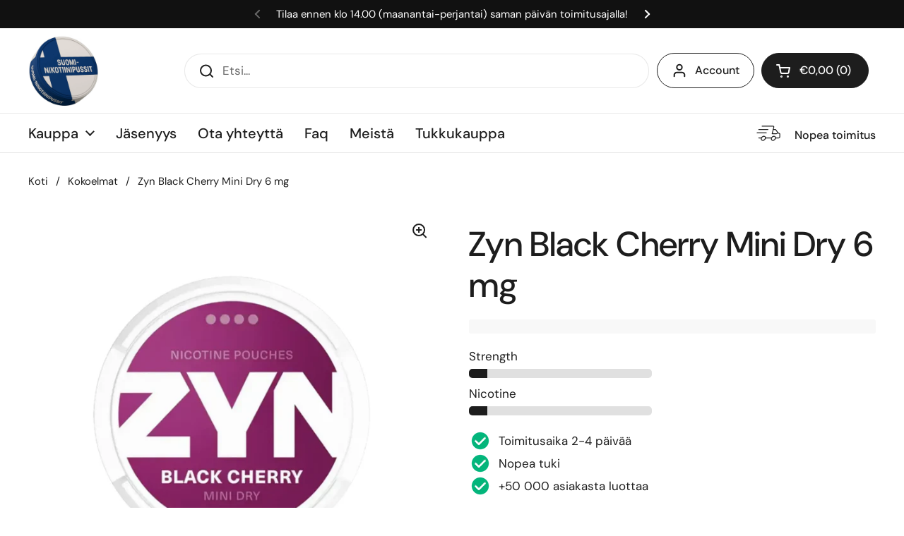

--- FILE ---
content_type: text/css
request_url: https://suomi-nikotiinipussit.fi/cdn/shop/t/112/assets/component-toggle.css?v=143961710498824078911762151299
body_size: 261
content:
toggle-tab{display:block;margin-bottom:0!important}toggle-tab:not(.toggle--table)+toggle-tab{border-top:1px solid var(--color-borders-main)}toggle-tab.opened .toggle__title{cursor:pointer;pointer-events:all}toggle-tab.opened .toggle__title .toggle__icon{transform:rotate(180deg)}toggle-tab.opened .toggle__title+.toggle__content{display:block}.toggle__title{width:100%;position:relative;padding:1.1875rem 0;cursor:pointer;font-weight:var(--font-weight-body-bold);transition:all .1s linear;display:flex;align-items:center;justify-content:space-between}.toggle__title .toggle__icon{flex-shrink:0}.toggle__title .toggle__icon svg *{transition:all .1s linear;fill:var(--color-text-main)}.toggle__title+.toggle__content{padding-bottom:1.1875rem;display:none}.toggle__content{overflow-x:auto}.toggle--faq{transition:all .1s linear}.no-touchevents .toggle--faq:hover{background-color:var(--color-fourth-background-main)}.toggle--faq.opened{background-color:var(--color-third-background-main)}.toggle--faq .toggle__content{padding-inline-start:calc(var(--gutter-regular) * .8 + .8125rem + var(--gutter-small));padding-inline-end:calc(13px + var(--gutter-small));padding-top:var(--gutter-regular);padding-bottom:var(--gutter-regular);border-top:solid 1px var(--color-borders-main)}.toggle--faq .toggle__content figure{max-width:100%}.toggle--faq .toggle__subtitle{display:flex;align-items:center;gap:.3125rem;margin-top:.1875rem}.toggle--faq .toggle__subtitle svg{width:1.25rem;height:1.25rem;overflow:visible}.toggle--faq .toggle__subtitle svg *{stroke:var(--color-text-main);stroke-width:.25rem}.toggle--faq .toggle__title{display:grid;grid-template-columns:.8125rem 1fr max-content;grid-template-areas:"toggle-icon heading button";font-weight:var(--font-weight-body);gap:var(--gutter-small);padding-inline-start:calc(var(--gutter-regular) * .8);padding-inline-end:calc(var(--gutter-regular) * .8)}.toggle--faq .toggle__title>.button{grid-area:button}@media screen and (max-width: 767px){.toggle--faq .toggle__title{grid-template-columns:.8125rem 1fr;grid-template-areas:"toggle-icon heading" "button ."}.toggle--faq .toggle__title>.button{width:max-content}}.toggle--faq .toggle__heading{grid-area:heading}.toggle--faq .toggle__heading span{display:inline-block;width:100%}.toggle--faq .toggle__icon-alternate{grid-area:toggle-icon;align-self:start}.toggle--faq .toggle__icon-alternate path{fill:var(--color-text-main)}.toggle--faq .toggle__icon--minus,.toggle--faq.opened .toggle__icon--plus{display:none}.toggle--faq.opened .toggle__icon--minus{display:block}.toggle--table{border:1px solid var(--color-borders-main)}.toggle--table .toggle__title{padding-inline-start:var(--gutter-regular);padding-inline-end:var(--gutter-regular);border-radius:var(--border-radius-cards);background:var(--color-third-background-main)}@media screen and (max-width: 767px){.toggle--table .toggle__title{padding:var(--gutter-regular)}}.toggle--table.opened .toggle__title{border-radius:var(--border-radius-cards) var(--border-radius-cards) 0 0}.toggle--table .toggle__icon-title{display:flex;gap:.9375rem;align-items:center}.toggle--table .toggle__icon-title svg path{stroke:var(--color-text-main)}.toggle--table .toggle__content{padding:var(--gutter-regular)}.toggle--table .table-line{display:flex;justify-content:space-between;padding:.3125rem 0}.toggle--table .table-line:not(:last-child){border-bottom:1px solid var(--color-borders-main)}.toggle--table .table-line--indent{padding-inline-start:.9375rem}.toggle--table .table-line--heading{font-weight:var(--font-weight-body-bold);border-bottom-width:3px!important}.toggle--table .table-line:empty,.toggle--table .table-line span:empty,.toggle--table .table-line strong:empty{display:none}html[dir=rtl] .toggle--table .table-line{text-align:left}html[dir=ltr] .toggle--table .table-line{text-align:right}.toggle--table .table-line>span:first-child{flex:1;text-align:left;padding-inline-end:1.25rem}.toggle--table .table:empty{display:none}.toggle--table .table:not(:last-child){margin-bottom:1.5rem}.faq-layout{display:grid;grid-template-columns:2fr 1fr;gap:var(--grid-gap)}@media screen and (max-width: 1023px){.faq-layout{grid-template-columns:100%}}.contact-cell{padding:calc(var(--gutter-regular) * 1.5)}.contact-cell input,.contact-cell textarea{width:100%}@media screen and (min-width: 1024px){.contact-cell{position:sticky;top:1.25rem}}
/*# sourceMappingURL=/cdn/shop/t/112/assets/component-toggle.css.map?v=143961710498824078911762151299 */


--- FILE ---
content_type: text/css
request_url: https://cdn.shopify.com/extensions/019ac357-9c99-7419-b30b-37f8db9e37f2/etranslate-243/assets/etranslate-google.css
body_size: -596
content:
.skiptranslate,#google_translate_element2{
    display: none !important;
}
.VIpgJd-ZVi9od-aZ2wEe-wOHMyf{
    display: none !important;
}
body{
    top:0 !important;
}

--- FILE ---
content_type: text/javascript
request_url: https://suomi-nikotiinipussit.fi/cdn/shop/t/112/assets/verifyid-age-script-bankid.js?v=59367114493279602271762151331
body_size: 6836
content:
const getPixelIdVerifyID=()=>"1a12c085a4794ca2b35a709078e978c6";function removeAllElements(selector){document.querySelectorAll(selector).forEach(el=>el.remove())}function handleDomChanges_verifyid_dk(mutationsList){for(const mutation of mutationsList)(mutation.type==="childList"||mutation.type==="attributes")&&(removeAllElements("#shopify-accelerated-checkout"),removeAllElements("#more-payment-options-link"),removeAllElements('[data-shopify="payment-button"]'),removeAllElements(".shopify-paypal-button"),removeAllElements(".shopify-payment-button__more-options"),removeAllElements(".more-payment-options-link"))}const observer_verifyid_dk=new MutationObserver(handleDomChanges_verifyid_dk);observer_verifyid_dk.observe(document.body,{childList:!0,attributes:!0,subtree:!0});const dataProductsIdVerfiyID={};function fetchAllProducts(page=1){fetch(`${window.location.origin}/products.json?limit=250&page=`+page).then(response=>response.json()).then(data=>{data.products.forEach(function(product){dataProductsIdVerfiyID[product.id]={tags:product.tags}}),data.products.length===250&&fetchAllProducts(page+1)}).catch(error=>console.error("Error fetching products:",error))}fetchAllProducts(),document.addEventListener("DOMContentLoaded",function(){console.log("Start");function verifyIdCheckCart(){return fetch(`${window.location.origin}/cart.json`).then(cartResponse=>cartResponse.json()).then(cartData=>{const items=cartData.items||[];let hasToCheck=!1,ageToCheck=0;if(items.forEach(item=>{const product=dataProductsIdVerfiyID[item.product_id];product&&(product.tags.includes("18+")?(hasToCheck=!0,ageToCheck=Math.max(ageToCheck,18)):product.tags.includes("16+")&&(hasToCheck=!0,ageToCheck=Math.max(ageToCheck,16)))}),localStorage.setItem("ageToCheckVerifyID",ageToCheck),hasToCheck){const token2=localStorage.getItem("x_token_age_verified"),deviceID2=localStorage.getItem("device_id_verify_id");return!token2||!deviceID2?(document.getElementById("verify-modal-overlay").style.display="block",document.getElementById("verify-modal-overlay-verifying").style.display="none",document.getElementById("verify-modal-overlay-nono").style.display="none",Promise.reject("Age verification required.")):(document.getElementById("verify-modal-overlay-verifying").style.display="block",document.getElementById("verify-modal-overlay-nono").style.display="none",document.getElementById("verify-modal-overlay").style.display="none",checkUserAgeToken(token2,deviceID2,ageToCheck),Promise.resolve())}else return document.getElementById("verify-modal-overlay-nono").style.display="none",document.getElementById("verify-modal-overlay").style.display="none",document.getElementById("verify-modal-overlay-verifying").style.display="none",window.location.href="/checkout",Promise.resolve()})}window.verifyIdCheckCart=verifyIdCheckCart;function isCheckoutButton(element){if(element.tagName==="A"&&element.getAttribute("href")==="/checkout")return!0;if(element.tagName==="BUTTON"&&element.getAttribute("name")==="checkout")return element.setAttribute("name","checkout_verifyid"),element.removeAttribute("type"),element.removeAttribute("id"),element.removeAttribute("form"),!0;if(element.tagName==="BUTTON"&&element.getAttribute("name")==="checkout_verifyid")return!0;const text=element.textContent.trim().toLowerCase();return["checkout","check out","g\xE5 til betaling","g\xE5 til kasse"].some(keyword=>text.includes(keyword))}window?.Shopify?.country=="SE"&&(document.body.addEventListener("click",event=>{const target=event.target.closest("a, button");if(target&&isCheckoutButton(target)){console.log("CheckoutButton: Yes"),document.getElementById("verify-modal-overlay-verifying").style.display="block",document.getElementById("verify-modal-overlay-nono").style.display="none",document.getElementById("verify-modal-overlay").style.display="none",event.preventDefault(),event.stopImmediatePropagation();try{verifyIdCheckCart().then(()=>{}).catch(error=>{console.error("Checkout verification failed:",error)})}catch(error){console.error("Checkout failed:",error)}}}),console.log("Country")),removeAllElements("#shopify-accelerated-checkout"),removeAllElements("#more-payment-options-link"),removeAllElements('[data-shopify="payment-button"]'),removeAllElements(".shopify-paypal-button"),removeAllElements(".shopify-payment-button__more-options"),removeAllElements(".more-payment-options-link");const urlParams=new URLSearchParams(window.location.search);if(urlParams.has("token_age_verified")){const tokenValue=urlParams.get("token_age_verified");localStorage.setItem("x_token_age_verified",tokenValue)}const pluginKey=getPixelIdVerifyID();if(!pluginKey)return;const text_data={verify_popup_title:"Verifiering Kr\xE4vs",verify_popup_description:"Enligt svensk lag m\xE5ste vi verifiera din \xE5lder f\xF6r att s\xE4lja \xE5ldersbegr\xE4nsade produkter.",verify_popup_process_1:"\xD6ppna BankID och bekr\xE4fta din \xE5lder.",verify_popup_process_2:"Tack, du kan nu slutf\xF6ra din best\xE4llning.",verify_popup_button:"Bekr\xE4fta din \xE5lder med",verify_popup_link:"I am a customer from outside of Sweden",verifying_popup_title:"Verifierar....",verifying_popup_description:"Vi f\xF6ljer alla regler f\xF6r att f\xF6rhindra f\xF6rs\xE4ljning av alkohol och tobak till minder\xE5riga.",rejected_popup_title:"Verifiering Nekad",rejected_popup_description:"Du \xE4r under \xE5ldersgr\xE4nsen f\xF6r vissa varor i din kundvagn. Ta bort dessa varor f\xF6r att forts\xE4tta med ditt k\xF6p.",rejected_popup_button_1:"Tillbaka till kundvagnen",rejected_popup_button_2:"Bekr\xE4fta din \xE5lder med",ship_outside_denmark:"yes",show_verify_popup_link:!0};window.location.host==="europesnus.se"&&(text_data.ship_outside_denmark="no");const ageVerificationData={text_data},verifyButtonHtml=`
        <button id="verify-yourself" style="display: none;position: fixed; right: 10px; top: 50%; transform: translateY(-50%); background-color: black; color: white; padding: 14px 20px; font-size: 16px; font-weight: 600; border-radius: 6px; border: none; cursor: pointer; z-index: 99999999999999999; writing-mode: vertical-rl; text-orientation: mixed;">
          Verify Yourself
        </button>`,modalHtml=`
    <div id="verify-modal-overlay" style="display: none; position: fixed; top: 0; left: 0; width: 100%; height: 100%; background-color: rgba(255, 255, 255, 0.9); z-index: 99999999999999999;">
    <div id="verify-modal" style="width:370px;position:absolute;top:50%;left:50%;transform:translate(-50%,-50%);border-radius:10px;text-align:center;padding: 0 2px !important;">
<div style="border-top-width:4px !important;max-width:370px;background-color:#fff;border-radius:.5rem;padding:0;overflow:hidden;border:1px solid #000;box-shadow:0 0 15px rgba(0,0,0,.1)">
<div style=border-color:#000>
<div style=padding:12px;display:flex;flex-direction:column>
<div style=display:flex;justify-content:center;align-items:center>
<svg width=120 height=26 viewBox="0 0 3274 700" fill=none xmlns=http://www.w3.org/2000/svg data-id=6 bis_size='{"x":136,"y":29,"w":128,"h":26,"abs_x":136,"abs_y":166}'>
<path d="M349.929 699.963C344.216 699.963 338.503 698.249 333.647 694.964C123.262 553.421 1.71561 341.894 0.00167629 114.512C-0.141151 101.229 8.85699 89.5172 21.7115 86.0894L342.502 0.964087C347.359 -0.321362 352.5 -0.321362 357.499 0.964087L678.29 86.0894C691.145 89.5172 700 101.229 700 114.512C698.429 341.751 576.74 553.421 366.355 694.964C361.356 698.249 355.643 699.963 349.929 699.963ZM305.5 372.5C128.251 246.954 297.029 366.5 305.5 372.5C482.749 246.954 348.644 736.389 357.499 543L305.5 372.5Z" fill=#183e4f data-id=7 bis_size='{"x":139,"y":29,"w":26,"h":25,"abs_x":139,"abs_y":166}'></path>
<path d="M341.896 313.104C377.271 313.104 405.948 284.427 405.948 249.052C405.948 213.677 377.271 185 341.896 185C306.521 185 277.844 213.677 277.844 249.052C277.844 284.427 306.521 313.104 341.896 313.104Z" fill=#183e4f stroke=white stroke-width=30 data-id=8 bis_size='{"x":149,"y":35,"w":4,"h":4,"abs_x":149,"abs_y":172}'></path>
<path d="M405.948 441.209H255.625C240.214 441.209 228.29 427.702 230.202 412.41L235.204 372.39C237.608 353.158 253.957 338.726 273.339 338.726H277.843" fill=#183e4f stroke=white stroke-width=30 stroke-linecap=round stroke-linejoin=round data-id=9 bis_size='{"x":147,"y":41,"w":6,"h":3,"abs_x":147,"abs_y":178}'></path>
<path d="M393.137 364.346L421.961 389.967L470 338.726" fill=black stroke=white stroke-width=30 stroke-linecap=round stroke-linejoin=round data-id=10 bis_size='{"x":153,"y":41,"w":2,"h":1,"abs_x":153,"abs_y":178}'></path>
<path d="M1097.6 550H1015.4L854 100H944L1055 420.4H1057.4L1169 100H1257.8L1097.6 550ZM1624.89 376C1624.89 382.8 1624.49 389.4 1623.69 395.8C1622.89 401.8 1621.69 408.2 1620.09 415H1342.29C1349.89 434.2 1362.09 450 1378.89 462.4C1395.69 474.4 1415.09 480.4 1437.09 480.4C1452.69 480.4 1467.09 477.4 1480.29 471.4C1493.49 465 1505.09 456.4 1515.09 445.6H1607.49C1601.49 463.2 1592.69 479.2 1581.10 493.6C1569.89 507.6 1556.89 519.6 1542.09 529.6C1527.29 539.2 1510.89 546.6 1492.89 551.8C1474.89 557.4 1456.29 560.2 1437.09 560.2C1412.69 560.2 1389.09 555.4 1366.29 545.8C1343.49 536.2 1323.29 523.2 1305.69 506.8C1288.49 490 1274.69 470.4 1264.29 448C1253.89 425.6 1248.69 401.6 1248.69 376C1248.69 349.6 1253.69 325.2 1263.69 302.8C1273.69 280.4 1287.29 261 1304.49 244.6C1321.69 228.2 1341.69 215.4 1364.49 206.2C1387.69 197 1412.29 192.4 1438.29 192.4C1463.89 192.4 1487.89 197.2 1510.29 206.8C1533.09 216.4 1552.89 229.4 1569.69 245.8C1586.89 262.2 1600.29 281.6 1609.89 304C1619.89 326.4 1624.89 350.4 1624.89 376ZM1533.69 341.2C1526.49 320 1514.29 303.2 1497.09 290.8C1479.89 278.4 1460.29 272.2 1438.29 272.2C1416.69 272.2 1397.29 278.4 1380.09 290.8C1362.89 303.2 1350.69 320 1343.49 341.2H1533.69ZM1684.91 202.6H1760.51V250.6H1761.71C1766.11 243 1771.31 235.8 1777.31 229C1783.31 221.8 1790.11 215.6 1797.71 210.4C1805.71 204.8 1814.51 200.4 1824.11 197.2C1833.71 194 1844.51 192.4 1856.51 192.4H1863.71V281.8C1860.51 281 1857.31 280.4 1854.11 280C1850.91 279.2 1847.51 278.8 1843.91 278.8C1833.51 278.8 1823.91 280.8 1815.11 284.8C1806.31 288.4 1798.31 293.4 1791.11 299.8C1784.31 306.2 1778.71 313.8 1774.31 322.6C1770.31 331.4 1767.91 340.8 1767.11 350.8V550H1684.91V202.6ZM2002.7 202.6V550H1918.7V202.6H2002.7ZM1913.3 134.8C1913.3 121.6 1917.9 110.4 1927.1 101.2C1936.3 92 1947.5 87.4 1960.7 87.4C1973.9 87.4 1985.1 92 1994.3 101.2C2003.5 110.4 2008.1 121.6 2008.1 134.8C2008.1 148 2003.5 159.2 1994.3 168.4C1985.1 177.6 1973.9 182.2 1960.7 182.2C1947.5 182.2 1936.3 177.6 1927.1 168.4C1917.9 159.2 1913.3 148 1913.3 134.8ZM2220.35 202.6V277H2168.75V550H2087.75V277H2056.55V202.6H2087.75V196.6C2087.75 183.4 2090.35 171 2095.55 159.4C2100.75 147.4 2107.95 137 2117.15 128.2C2126.35 119.4 2137.15 112.6 2149.55 107.8C2161.95 102.6 2175.35 100 2189.75 100H2220.35V175.6H2189.75C2184.15 175.6 2179.15 177.8 2174.75 182.2C2170.75 186.2 2168.75 191 2168.75 196.6V202.6H2220.35ZM2429.05 652.6H2341.45L2384.05 542.2L2252.05 202.6H2340.25L2427.25 428.8H2428.45L2515.45 202.6H2603.05L2429.05 652.6ZM2708.19 100H2793.39V550H2708.19V100ZM3021.82 100C3054.22 100 3084.42 105.6 3112.42 116.8C3140.82 128 3165.42 143.6 3186.22 163.6C3207.02 183.6 3223.22 207.4 3234.82 235C3246.82 262.6 3252.82 292.6 3252.82 325C3252.82 357.4 3246.82 387.4 3234.82 415C3223.22 442.6 3207.02 466.4 3186.22 486.4C3165.42 506.4 3140.82 522 3112.42 533.2C3084.42 544.4 3054.22 550 3021.82 550H2865.22V100H3021.82ZM3164.62 325C3164.62 305.4 3160.82 287 3153.22 269.8C3145.62 252.2 3135.42 237 3122.62 224.2C3109.82 211.4 3094.62 201.2 3077.02 193.6C3059.82 186 3041.42 182.2 3021.82 182.2H2950.42V468.4H3021.82C3041.42 468.4 3059.82 464.6 3077.02 457C3094.62 449.4 3109.82 439.2 3122.62 426.4C3135.42 413.6 3145.62 398.6 3153.22 381.4C3160.82 363.8 3164.62 345 3164.62 325Z" fill=black data-id=11 bis_size='{"x":170,"y":32,"w":89,"h":20,"abs_x":170,"abs_y":169}'></path>
</svg>
</div>
<h2 style='text-transform: none !important;font-size:30px;font-weight:600;text-align:center;color:#1f2937; margin:14px 0 !important;'>
${ageVerificationData?.text_data?.verify_popup_title}
</h2>
<p style='text-transform: none !important;font-size:16px;text-align:center;color:#4b5563;margin-top:0;line-height: 1.4;'>
${ageVerificationData?.text_data?.verify_popup_description}
</p>
<ol style='text-transform: none !important;font-size:16px; margin: 14px 0; list-style-type:decimal;padding-left:16px;background-color:#f9fafb;padding:1rem;border-radius:.375rem;display:flex;flex-direction:column;text-align:left;color:#4b5563;padding-left:25px!important;'>
<li>${ageVerificationData?.text_data?.verify_popup_process_1}</li>
<li>${ageVerificationData?.text_data?.verify_popup_process_2}</li>
</ol>
<button id="verify-mitid" style="width:100%;background-color:#183e4f;color:#fff;padding:.625rem;font-size:16px;font-weight:500;display:flex;justify-content:center;align-items:center;border-radius:.375rem;box-shadow:0 4px 6px rgba(0,0,0,.1);transition:background-color .2s ease,box-shadow .2s ease;border:0;margin:11px 0 22px 0;height: 42px;">
<span style="text-transform: none !important;letter-spacing: normal !important; ">${ageVerificationData?.text_data?.verify_popup_button}</span>
<svg xmlns="http://www.w3.org/2000/svg" width="25" height="60" viewBox="0 0 290 275" fill="none">
<path d="M91.4993 143.072L103.613 66.7178H90.6733C84.6163 66.7178 76.8157 63.3222 74.5214 57.0816C73.7872 54.9709 72.0435 47.7209 82.0467 40.6544C85.6258 38.1765 87.9202 35.4233 88.379 33.3126C88.8379 31.11 88.2873 29.1828 86.7271 27.7144C84.5246 25.6037 80.2113 24.4106 74.7049 24.4106C65.4359 24.4106 58.9201 29.7334 58.2777 33.5879C57.8188 36.4328 60.0213 38.7271 61.9486 40.1955C67.7302 44.5088 69.1068 50.7493 65.5277 56.6228C61.8568 62.6798 53.8726 66.626 45.3377 66.7178H32.1225C31.0212 74.1513 13.0338 188.133 11.6572 197.126H83.0562C83.6986 193.18 87.0024 171.614 91.4993 143.072Z" fill="white"/>
<path d="M7.80066 223.559H37.0761C49.5571 223.559 52.5856 229.891 51.6679 235.673C50.9337 240.353 47.7217 243.841 42.2153 246.135C49.19 248.797 51.9432 252.926 50.9337 259.442C49.6489 267.61 42.5824 273.667 33.3134 273.667H0L7.80066 223.559ZM27.1646 244.3C32.8545 244.3 35.5159 241.271 36.0666 237.692C36.6172 233.838 34.8735 231.176 29.1836 231.176H24.1362L22.1172 244.3H27.1646ZM24.0444 265.866C29.9178 265.866 33.3134 263.48 34.1394 258.616C34.7818 254.395 32.3957 251.917 26.7058 251.917H21.0159L18.8134 265.958H24.0444V265.866Z" fill="white"/>
<path d="M91.9489 274.031C84.3318 274.582 80.6609 273.756 78.8254 270.452C74.7874 272.93 70.2906 274.215 65.5184 274.215C56.8918 274.215 53.8633 269.718 54.6893 264.762C55.0564 262.376 56.4329 260.082 58.6355 258.155C63.4077 254.025 75.1545 253.474 79.7432 250.354C80.1102 246.867 78.7337 245.582 74.4203 245.582C70.107 245.582 65.1513 247.234 57.9013 252.19L59.645 240.81C65.8855 236.313 71.9425 234.202 78.9172 234.202C85.8919 234.202 95.7116 237.873 94.2432 247.601L92.4995 258.614C91.8571 262.468 92.0407 263.661 96.354 263.753L91.9489 274.031ZM78.7337 256.686C74.6957 259.256 67.1703 258.797 66.3444 264.12C65.9773 266.598 67.5374 268.433 70.0153 268.433C72.4931 268.433 75.3381 267.424 77.7242 265.772C77.5406 264.854 77.6324 263.936 77.9077 262.193L78.7337 256.686Z" fill="white"/>
<path d="M106.174 234.845H121.408L120.582 239.892C125.446 235.762 129.117 234.202 133.889 234.202C142.424 234.202 146.371 239.433 144.994 247.968L141.048 273.573H125.814L129.117 252.373C129.76 248.519 128.567 246.683 125.63 246.683C122.693 246.683 121.041 247.968 118.931 250.813L115.443 273.481H100.209L106.174 234.845Z" fill="white"/>
<path d="M156.932 223.559H172.166L168.311 248.154L182.903 234.847H201.716L182.995 251.366L198.046 273.575H178.865L167.302 255.588H167.118L164.365 273.483H149.131L156.932 223.559Z" fill="white"/>
<path d="M210.804 223.559H228.332L220.623 273.575H203.095L210.804 223.559Z" fill="white"/>
<path d="M236.859 223.559H261.913C281.277 223.559 286.875 237.6 285.04 249.255C283.296 260.635 274.302 273.575 257.325 273.575H229.059L236.859 223.559ZM253.103 261.644C261.638 261.644 266.318 257.423 267.695 248.521C268.704 241.913 266.685 235.397 257.233 235.397H252.552L248.514 261.644H253.103Z" fill="white"/>
<path d="M187.482 0H114.523L104.795 61.7629H117.184C123.975 61.7629 130.399 58.6426 133.153 54.1458C134.07 52.6774 134.437 51.3926 134.437 50.1995C134.437 47.6299 132.694 45.7027 130.95 44.4179C126.178 40.8387 125.168 37.0761 125.168 34.4147C125.168 31.7533 125.168 33.4052 125.26 32.9463C126.27 26.4305 135.08 19.364 146.735 19.364C158.39 19.364 159.032 21.0159 162.244 24.0444C165.089 26.7058 166.191 30.4685 165.365 34.4147C164.355 39.0951 159.675 42.9495 157.013 44.8767C149.947 49.8325 150.865 54.1458 151.324 55.4306C152.792 59.285 158.39 61.7629 162.703 61.7629H181.608C207.305 62.0382 221.071 73.8769 216.757 101.409C212.719 127.013 193.08 138.026 169.678 138.209L160.409 197.311H174.083C231.808 197.311 278.979 160.235 288.248 101.684C299.72 29.0001 253.558 0 187.482 0Z" fill="white"/>
</svg>
</button>
<div style=font-size:16px;text-align:center;color:#6b7280>
<a id="not-from-denmark" href="#" style="text-transform: none !important;color:#4b5563;text-decoration:underline dotted;text-underline-offset:0.125rem;transition:color .2s ease; ${ageVerificationData?.text_data?.ship_outside_denmark==="no"?"pointer-events:none;color:grey;display: none;":""}">
${ageVerificationData?.text_data?.verify_popup_link}</a>
</div>
</div>
</div>
</div>
</div></div>`,modalHtmlNoNo=`
    <div id="verify-modal-overlay-nono" style="display: none; position: fixed; top: 0; left: 0; width: 100%; height: 100%; background-color: rgba(255, 255, 255, 0.9); z-index: 99999999999999999;">
    <div id="verify-modal-nono" style="width:370px;position:absolute;top:50%;left:50%;transform:translate(-50%,-50%);border-radius:10px;text-align:center;padding: 0 2px !important;">
<div style="border-top-width:4px !important;max-width:370px;background-color:#fff;border-radius:.5rem;padding:0;overflow:hidden;border:1px solid #000;box-shadow:0 0 15px rgba(0,0,0,.1)">
<div style=border-color:#000>
<div style=padding:12px;display:flex;flex-direction:column>
<div style=display:flex;justify-content:center;align-items:center>
<svg width=120 height=26 viewBox="0 0 3274 700" fill=none xmlns=http://www.w3.org/2000/svg data-id=6 bis_size='{"x":136,"y":29,"w":128,"h":26,"abs_x":136,"abs_y":166}'>
<path d="M349.929 699.963C344.216 699.963 338.503 698.249 333.647 694.964C123.262 553.421 1.71561 341.894 0.00167629 114.512C-0.141151 101.229 8.85699 89.5172 21.7115 86.0894L342.502 0.964087C347.359 -0.321362 352.5 -0.321362 357.499 0.964087L678.29 86.0894C691.145 89.5172 700 101.229 700 114.512C698.429 341.751 576.74 553.421 366.355 694.964C361.356 698.249 355.643 699.963 349.929 699.963ZM305.5 372.5C128.251 246.954 297.029 366.5 305.5 372.5C482.749 246.954 348.644 736.389 357.499 543L305.5 372.5Z" fill=#183e4f data-id=7 bis_size='{"x":139,"y":29,"w":26,"h":25,"abs_x":139,"abs_y":166}'></path>
<path d="M341.896 313.104C377.271 313.104 405.948 284.427 405.948 249.052C405.948 213.677 377.271 185 341.896 185C306.521 185 277.844 213.677 277.844 249.052C277.844 284.427 306.521 313.104 341.896 313.104Z" fill=#183e4f stroke=white stroke-width=30 data-id=8 bis_size='{"x":149,"y":35,"w":4,"h":4,"abs_x":149,"abs_y":172}'></path>
<path d="M405.948 441.209H255.625C240.214 441.209 228.29 427.702 230.202 412.41L235.204 372.39C237.608 353.158 253.957 338.726 273.339 338.726H277.843" fill=#183e4f stroke=white stroke-width=30 stroke-linecap=round stroke-linejoin=round data-id=9 bis_size='{"x":147,"y":41,"w":6,"h":3,"abs_x":147,"abs_y":178}'></path>
<path d="M393.137 364.346L421.961 389.967L470 338.726" fill=black stroke=white stroke-width=30 stroke-linecap=round stroke-linejoin=round data-id=10 bis_size='{"x":153,"y":41,"w":2,"h":1,"abs_x":153,"abs_y":178}'></path>
<path d="M1097.6 550H1015.4L854 100H944L1055 420.4H1057.4L1169 100H1257.8L1097.6 550ZM1624.89 376C1624.89 382.8 1624.49 389.4 1623.69 395.8C1622.89 401.8 1621.69 408.2 1620.09 415H1342.29C1349.89 434.2 1362.09 450 1378.89 462.4C1395.69 474.4 1415.09 480.4 1437.09 480.4C1452.69 480.4 1467.09 477.4 1480.29 471.4C1493.49 465 1505.09 456.4 1515.09 445.6H1607.49C1601.49 463.2 1592.69 479.2 1581.10 493.6C1569.89 507.6 1556.89 519.6 1542.09 529.6C1527.29 539.2 1510.89 546.6 1492.89 551.8C1474.89 557.4 1456.29 560.2 1437.09 560.2C1412.69 560.2 1389.09 555.4 1366.29 545.8C1343.49 536.2 1323.29 523.2 1305.69 506.8C1288.49 490 1274.69 470.4 1264.29 448C1253.89 425.6 1248.69 401.6 1248.69 376C1248.69 349.6 1253.69 325.2 1263.69 302.8C1273.69 280.4 1287.29 261 1304.49 244.6C1321.69 228.2 1341.69 215.4 1364.49 206.2C1387.69 197 1412.29 192.4 1438.29 192.4C1463.89 192.4 1487.89 197.2 1510.29 206.8C1533.09 216.4 1552.89 229.4 1569.69 245.8C1586.89 262.2 1600.29 281.6 1609.89 304C1619.89 326.4 1624.89 350.4 1624.89 376ZM1533.69 341.2C1526.49 320 1514.29 303.2 1497.09 290.8C1479.89 278.4 1460.29 272.2 1438.29 272.2C1416.69 272.2 1397.29 278.4 1380.09 290.8C1362.89 303.2 1350.69 320 1343.49 341.2H1533.69ZM1684.91 202.6H1760.51V250.6H1761.71C1766.11 243 1771.31 235.8 1777.31 229C1783.31 221.8 1790.11 215.6 1797.71 210.4C1805.71 204.8 1814.51 200.4 1824.11 197.2C1833.71 194 1844.51 192.4 1856.51 192.4H1863.71V281.8C1860.51 281 1857.31 280.4 1854.11 280C1850.91 279.2 1847.51 278.8 1843.91 278.8C1833.51 278.8 1823.91 280.8 1815.11 284.8C1806.31 288.4 1798.31 293.4 1791.11 299.8C1784.31 306.2 1778.71 313.8 1774.31 322.6C1770.31 331.4 1767.91 340.8 1767.11 350.8V550H1684.91V202.6ZM2002.7 202.6V550H1918.7V202.6H2002.7ZM1913.3 134.8C1913.3 121.6 1917.9 110.4 1927.1 101.2C1936.3 92 1947.5 87.4 1960.7 87.4C1973.9 87.4 1985.1 92 1994.3 101.2C2003.5 110.4 2008.1 121.6 2008.1 134.8C2008.1 148 2003.5 159.2 1994.3 168.4C1985.1 177.6 1973.9 182.2 1960.7 182.2C1947.5 182.2 1936.3 177.6 1927.1 168.4C1917.9 159.2 1913.3 148 1913.3 134.8ZM2220.35 202.6V277H2168.75V550H2087.75V277H2056.55V202.6H2087.75V196.6C2087.75 183.4 2090.35 171 2095.55 159.4C2100.75 147.4 2107.95 137 2117.15 128.2C2126.35 119.4 2137.15 112.6 2149.55 107.8C2161.95 102.6 2175.35 100 2189.75 100H2220.35V175.6H2189.75C2184.15 175.6 2179.15 177.8 2174.75 182.2C2170.75 186.2 2168.75 191 2168.75 196.6V202.6H2220.35ZM2429.05 652.6H2341.45L2384.05 542.2L2252.05 202.6H2340.25L2427.25 428.8H2428.45L2515.45 202.6H2603.05L2429.05 652.6ZM2708.19 100H2793.39V550H2708.19V100ZM3021.82 100C3054.22 100 3084.42 105.6 3112.42 116.8C3140.82 128 3165.42 143.6 3186.22 163.6C3207.02 183.6 3223.22 207.4 3234.82 235C3246.82 262.6 3252.82 292.6 3252.82 325C3252.82 357.4 3246.82 387.4 3234.82 415C3223.22 442.6 3207.02 466.4 3186.22 486.4C3165.42 506.4 3140.82 522 3112.42 533.2C3084.42 544.4 3054.22 550 3021.82 550H2865.22V100H3021.82ZM3164.62 325C3164.62 305.4 3160.82 287 3153.22 269.8C3145.62 252.2 3135.42 237 3122.62 224.2C3109.82 211.4 3094.62 201.2 3077.02 193.6C3059.82 186 3041.42 182.2 3021.82 182.2H2950.42V468.4H3021.82C3041.42 468.4 3059.82 464.6 3077.02 457C3094.62 449.4 3109.82 439.2 3122.62 426.4C3135.42 413.6 3145.62 398.6 3153.22 381.4C3160.82 363.8 3164.62 345 3164.62 325Z" fill=black data-id=11 bis_size='{"x":170,"y":32,"w":89,"h":20,"abs_x":170,"abs_y":169}'></path>
</svg>
</div>
<h2 style='text-transform: none !important;font-size:30px;font-weight:600;text-align:center;color:#1f2937; margin:14px 0 !important;'>
Verificering Afvist
</h2>
<p style='text-transform: none !important;font-size:16px;text-align:center;color:#4b5563;margin-top:0;line-height: 1.4;'>
Du er under aldersgr\xE6nsen for nogle af varerne i kurven. Fjern venligst disse varer for at forts\xE6tte dit k\xF8b
</p>
<button id='back-to-cart' style="width:100%;background-color:#7700ff;color:#fff;padding:.625rem;font-size:16px;font-weight:500;display:flex;justify-content:center;align-items:center;border-radius:.375rem;box-shadow:0 4px 6px rgba(0,0,0,.1);transition:background-color .2s ease,box-shadow .2s ease;border:0;margin:15px 0 0 0;height: 42px;">
        <span style="letter-spacing: normal !important;text-transform: none !important;">Tilbage til kurven</span>
        </button>

<button id="verify-mitid-r" style="width:100%;background-color:#183e4f;color:#fff;padding:.625rem;font-size:16px;font-weight:500;display:flex;justify-content:center;align-items:center;border-radius:.375rem;box-shadow:0 4px 6px rgba(0,0,0,.1);transition:background-color .2s ease,box-shadow .2s ease;border:0;margin:11px 0 22px 0;height: 42px;">
<span style="text-transform: none !important;letter-spacing: normal !important; ">${ageVerificationData?.text_data?.verify_popup_button}</span>
<svg xmlns="http://www.w3.org/2000/svg" width="25" height="60" viewBox="0 0 290 275" fill="none">
<path d="M91.4993 143.072L103.613 66.7178H90.6733C84.6163 66.7178 76.8157 63.3222 74.5214 57.0816C73.7872 54.9709 72.0435 47.7209 82.0467 40.6544C85.6258 38.1765 87.9202 35.4233 88.379 33.3126C88.8379 31.11 88.2873 29.1828 86.7271 27.7144C84.5246 25.6037 80.2113 24.4106 74.7049 24.4106C65.4359 24.4106 58.9201 29.7334 58.2777 33.5879C57.8188 36.4328 60.0213 38.7271 61.9486 40.1955C67.7302 44.5088 69.1068 50.7493 65.5277 56.6228C61.8568 62.6798 53.8726 66.626 45.3377 66.7178H32.1225C31.0212 74.1513 13.0338 188.133 11.6572 197.126H83.0562C83.6986 193.18 87.0024 171.614 91.4993 143.072Z" fill="white"/>
<path d="M7.80066 223.559H37.0761C49.5571 223.559 52.5856 229.891 51.6679 235.673C50.9337 240.353 47.7217 243.841 42.2153 246.135C49.19 248.797 51.9432 252.926 50.9337 259.442C49.6489 267.61 42.5824 273.667 33.3134 273.667H0L7.80066 223.559ZM27.1646 244.3C32.8545 244.3 35.5159 241.271 36.0666 237.692C36.6172 233.838 34.8735 231.176 29.1836 231.176H24.1362L22.1172 244.3H27.1646ZM24.0444 265.866C29.9178 265.866 33.3134 263.48 34.1394 258.616C34.7818 254.395 32.3957 251.917 26.7058 251.917H21.0159L18.8134 265.958H24.0444V265.866Z" fill="white"/>
<path d="M91.9489 274.031C84.3318 274.582 80.6609 273.756 78.8254 270.452C74.7874 272.93 70.2906 274.215 65.5184 274.215C56.8918 274.215 53.8633 269.718 54.6893 264.762C55.0564 262.376 56.4329 260.082 58.6355 258.155C63.4077 254.025 75.1545 253.474 79.7432 250.354C80.1102 246.867 78.7337 245.582 74.4203 245.582C70.107 245.582 65.1513 247.234 57.9013 252.19L59.645 240.81C65.8855 236.313 71.9425 234.202 78.9172 234.202C85.8919 234.202 95.7116 237.873 94.2432 247.601L92.4995 258.614C91.8571 262.468 92.0407 263.661 96.354 263.753L91.9489 274.031ZM78.7337 256.686C74.6957 259.256 67.1703 258.797 66.3444 264.12C65.9773 266.598 67.5374 268.433 70.0153 268.433C72.4931 268.433 75.3381 267.424 77.7242 265.772C77.5406 264.854 77.6324 263.936 77.9077 262.193L78.7337 256.686Z" fill="white"/>
<path d="M106.174 234.845H121.408L120.582 239.892C125.446 235.762 129.117 234.202 133.889 234.202C142.424 234.202 146.371 239.433 144.994 247.968L141.048 273.573H125.814L129.117 252.373C129.76 248.519 128.567 246.683 125.63 246.683C122.693 246.683 121.041 247.968 118.931 250.813L115.443 273.481H100.209L106.174 234.845Z" fill="white"/>
<path d="M156.932 223.559H172.166L168.311 248.154L182.903 234.847H201.716L182.995 251.366L198.046 273.575H178.865L167.302 255.588H167.118L164.365 273.483H149.131L156.932 223.559Z" fill="white"/>
<path d="M210.804 223.559H228.332L220.623 273.575H203.095L210.804 223.559Z" fill="white"/>
<path d="M236.859 223.559H261.913C281.277 223.559 286.875 237.6 285.04 249.255C283.296 260.635 274.302 273.575 257.325 273.575H229.059L236.859 223.559ZM253.103 261.644C261.638 261.644 266.318 257.423 267.695 248.521C268.704 241.913 266.685 235.397 257.233 235.397H252.552L248.514 261.644H253.103Z" fill="white"/>
<path d="M187.482 0H114.523L104.795 61.7629H117.184C123.975 61.7629 130.399 58.6426 133.153 54.1458C134.07 52.6774 134.437 51.3926 134.437 50.1995C134.437 47.6299 132.694 45.7027 130.95 44.4179C126.178 40.8387 125.168 37.0761 125.168 34.4147C125.168 31.7533 125.168 33.4052 125.26 32.9463C126.27 26.4305 135.08 19.364 146.735 19.364C158.39 19.364 159.032 21.0159 162.244 24.0444C165.089 26.7058 166.191 30.4685 165.365 34.4147C164.355 39.0951 159.675 42.9495 157.013 44.8767C149.947 49.8325 150.865 54.1458 151.324 55.4306C152.792 59.285 158.39 61.7629 162.703 61.7629H181.608C207.305 62.0382 221.071 73.8769 216.757 101.409C212.719 127.013 193.08 138.026 169.678 138.209L160.409 197.311H174.083C231.808 197.311 278.979 160.235 288.248 101.684C299.72 29.0001 253.558 0 187.482 0Z" fill="white"/>
</svg>
</button>

</div>
</div>
</div>
</div></div>`,modalHtmlVerifying=`
    <div id="verify-modal-overlay-verifying" style="display: none; position: fixed; top: 0; left: 0; width: 100%; height: 100%; background-color: rgba(255, 255, 255, 0.9); z-index: 99999999999999999;">
    <div id="verify-modal-verifying" style="width:370px;position:absolute;top:50%;left:50%;transform:translate(-50%,-50%);border-radius:10px;text-align:center;padding: 0 2px !important;">
<div style="border-top-width:4px !important;max-width:370px;background-color:#fff;border-radius:.5rem;padding:0;overflow:hidden;border:1px solid #000;box-shadow:0 0 15px rgba(0,0,0,.1)">
<div style=border-color:#000>
<div style=padding:12px;display:flex;flex-direction:column>
<div style=display:flex;justify-content:center;align-items:center>
<svg width=120 height=26 viewBox="0 0 3274 700" fill=none xmlns=http://www.w3.org/2000/svg data-id=6 bis_size='{"x":136,"y":29,"w":128,"h":26,"abs_x":136,"abs_y":166}'>
<path d="M349.929 699.963C344.216 699.963 338.503 698.249 333.647 694.964C123.262 553.421 1.71561 341.894 0.00167629 114.512C-0.141151 101.229 8.85699 89.5172 21.7115 86.0894L342.502 0.964087C347.359 -0.321362 352.5 -0.321362 357.499 0.964087L678.29 86.0894C691.145 89.5172 700 101.229 700 114.512C698.429 341.751 576.74 553.421 366.355 694.964C361.356 698.249 355.643 699.963 349.929 699.963ZM305.5 372.5C128.251 246.954 297.029 366.5 305.5 372.5C482.749 246.954 348.644 736.389 357.499 543L305.5 372.5Z" fill=#183e4f data-id=7 bis_size='{"x":139,"y":29,"w":26,"h":25,"abs_x":139,"abs_y":166}'></path>
<path d="M341.896 313.104C377.271 313.104 405.948 284.427 405.948 249.052C405.948 213.677 377.271 185 341.896 185C306.521 185 277.844 213.677 277.844 249.052C277.844 284.427 306.521 313.104 341.896 313.104Z" fill=#183e4f stroke=white stroke-width=30 data-id=8 bis_size='{"x":149,"y":35,"w":4,"h":4,"abs_x":149,"abs_y":172}'></path>
<path d="M405.948 441.209H255.625C240.214 441.209 228.29 427.702 230.202 412.41L235.204 372.39C237.608 353.158 253.957 338.726 273.339 338.726H277.843" fill=#183e4f stroke=white stroke-width=30 stroke-linecap=round stroke-linejoin=round data-id=9 bis_size='{"x":147,"y":41,"w":6,"h":3,"abs_x":147,"abs_y":178}'></path>
<path d="M393.137 364.346L421.961 389.967L470 338.726" fill=black stroke=white stroke-width=30 stroke-linecap=round stroke-linejoin=round data-id=10 bis_size='{"x":153,"y":41,"w":2,"h":1,"abs_x":153,"abs_y":178}'></path>
<path d="M1097.6 550H1015.4L854 100H944L1055 420.4H1057.4L1169 100H1257.8L1097.6 550ZM1624.89 376C1624.89 382.8 1624.49 389.4 1623.69 395.8C1622.89 401.8 1621.69 408.2 1620.09 415H1342.29C1349.89 434.2 1362.09 450 1378.89 462.4C1395.69 474.4 1415.09 480.4 1437.09 480.4C1452.69 480.4 1467.09 477.4 1480.29 471.4C1493.49 465 1505.09 456.4 1515.09 445.6H1607.49C1601.49 463.2 1592.69 479.2 1581.10 493.6C1569.89 507.6 1556.89 519.6 1542.09 529.6C1527.29 539.2 1510.89 546.6 1492.89 551.8C1474.89 557.4 1456.29 560.2 1437.09 560.2C1412.69 560.2 1389.09 555.4 1366.29 545.8C1343.49 536.2 1323.29 523.2 1305.69 506.8C1288.49 490 1274.69 470.4 1264.29 448C1253.89 425.6 1248.69 401.6 1248.69 376C1248.69 349.6 1253.69 325.2 1263.69 302.8C1273.69 280.4 1287.29 261 1304.49 244.6C1321.69 228.2 1341.69 215.4 1364.49 206.2C1387.69 197 1412.29 192.4 1438.29 192.4C1463.89 192.4 1487.89 197.2 1510.29 206.8C1533.09 216.4 1552.89 229.4 1569.69 245.8C1586.89 262.2 1600.29 281.6 1609.89 304C1619.89 326.4 1624.89 350.4 1624.89 376ZM1533.69 341.2C1526.49 320 1514.29 303.2 1497.09 290.8C1479.89 278.4 1460.29 272.2 1438.29 272.2C1416.69 272.2 1397.29 278.4 1380.09 290.8C1362.89 303.2 1350.69 320 1343.49 341.2H1533.69ZM1684.91 202.6H1760.51V250.6H1761.71C1766.11 243 1771.31 235.8 1777.31 229C1783.31 221.8 1790.11 215.6 1797.71 210.4C1805.71 204.8 1814.51 200.4 1824.11 197.2C1833.71 194 1844.51 192.4 1856.51 192.4H1863.71V281.8C1860.51 281 1857.31 280.4 1854.11 280C1850.91 279.2 1847.51 278.8 1843.91 278.8C1833.51 278.8 1823.91 280.8 1815.11 284.8C1806.31 288.4 1798.31 293.4 1791.11 299.8C1784.31 306.2 1778.71 313.8 1774.31 322.6C1770.31 331.4 1767.91 340.8 1767.11 350.8V550H1684.91V202.6ZM2002.7 202.6V550H1918.7V202.6H2002.7ZM1913.3 134.8C1913.3 121.6 1917.9 110.4 1927.1 101.2C1936.3 92 1947.5 87.4 1960.7 87.4C1973.9 87.4 1985.1 92 1994.3 101.2C2003.5 110.4 2008.1 121.6 2008.1 134.8C2008.1 148 2003.5 159.2 1994.3 168.4C1985.1 177.6 1973.9 182.2 1960.7 182.2C1947.5 182.2 1936.3 177.6 1927.1 168.4C1917.9 159.2 1913.3 148 1913.3 134.8ZM2220.35 202.6V277H2168.75V550H2087.75V277H2056.55V202.6H2087.75V196.6C2087.75 183.4 2090.35 171 2095.55 159.4C2100.75 147.4 2107.95 137 2117.15 128.2C2126.35 119.4 2137.15 112.6 2149.55 107.8C2161.95 102.6 2175.35 100 2189.75 100H2220.35V175.6H2189.75C2184.15 175.6 2179.15 177.8 2174.75 182.2C2170.75 186.2 2168.75 191 2168.75 196.6V202.6H2220.35ZM2429.05 652.6H2341.45L2384.05 542.2L2252.05 202.6H2340.25L2427.25 428.8H2428.45L2515.45 202.6H2603.05L2429.05 652.6ZM2708.19 100H2793.39V550H2708.19V100ZM3021.82 100C3054.22 100 3084.42 105.6 3112.42 116.8C3140.82 128 3165.42 143.6 3186.22 163.6C3207.02 183.6 3223.22 207.4 3234.82 235C3246.82 262.6 3252.82 292.6 3252.82 325C3252.82 357.4 3246.82 387.4 3234.82 415C3223.22 442.6 3207.02 466.4 3186.22 486.4C3165.42 506.4 3140.82 522 3112.42 533.2C3084.42 544.4 3054.22 550 3021.82 550H2865.22V100H3021.82ZM3164.62 325C3164.62 305.4 3160.82 287 3153.22 269.8C3145.62 252.2 3135.42 237 3122.62 224.2C3109.82 211.4 3094.62 201.2 3077.02 193.6C3059.82 186 3041.42 182.2 3021.82 182.2H2950.42V468.4H3021.82C3041.42 468.4 3059.82 464.6 3077.02 457C3094.62 449.4 3109.82 439.2 3122.62 426.4C3135.42 413.6 3145.62 398.6 3153.22 381.4C3160.82 363.8 3164.62 345 3164.62 325Z" fill=black data-id=11 bis_size='{"x":170,"y":32,"w":89,"h":20,"abs_x":170,"abs_y":169}'></path>
</svg>
</div>
<h2 style='text-transform: none !important;font-size:30px;font-weight:900;text-align:center;color:#1f2937; margin:20px 0 !important;'>
Verificering....
</h2>
</div>
</div>
</div>
</div></div>`;document.body.insertAdjacentHTML("beforeend",modalHtml),document.body.insertAdjacentHTML("beforeend",modalHtmlVerifying),document.body.insertAdjacentHTML("beforeend",modalHtmlNoNo),document.body.insertAdjacentHTML("beforeend",verifyButtonHtml);const tokenKey="x_token_age_verified",deviceIdKey="device_id_verify_id";let deviceID=localStorage.getItem(deviceIdKey);deviceID||(deviceID=generateUUID(),localStorage.setItem(deviceIdKey,deviceID));let token=localStorage.getItem(tokenKey);token&&deviceID?checkUserAge(token,deviceID):document.getElementById("verify-yourself").style.display="none",document.getElementById("verify-yourself").addEventListener("click",function(){document.getElementById("verify-modal-overlay").style.display="block"}),document.getElementById("not-from-denmark").addEventListener("click",function(e){window.location.href="/checkout",e.preventDefault(),closeModal()}),document.getElementById("back-to-cart").addEventListener("click",function(e){window.location.href="/cart",e.preventDefault(),closeModal()}),document.getElementById("verify-mitid").addEventListener("click",function(){verifyAge(localStorage.getItem("ageToCheckVerifyID")||18),this.innerHTML="<span>Verificering....</span>",this.disabled=!0,document.getElementById("verify-mitid").disabled=!0}),document.getElementById("verify-mitid-r").addEventListener("click",function(){verifyAge(localStorage.getItem("ageToCheckVerifyID")||18),this.innerHTML="<span>Verificering....</span>",this.disabled=!0,document.getElementById("verify-mitid-r").disabled=!0});function closeModal(){document.getElementById("verify-modal-overlay-nono").style.display="none",document.getElementById("verify-modal-overlay").style.display="none",document.getElementById("verify-modal-overlay-verifying").style.display="none"}function generateUUID(){return"xxxxxxxx-xxxx-4xxx-yxxx-xxxxxxxxxxxx".replace(/[xy]/g,function(c){const r=Math.random()*16|0;return(c==="x"?r:r&3|8).toString(16)})}function checkUserAge(token2,deviceID2){document.getElementById("verify-modal-overlay-nono").style.display="none",document.getElementById("verify-modal-overlay").style.display="none",document.getElementById("verify-modal-overlay-verifying").style.display="block",fetch(`https://mitid.verifyid.dk/api/auth_check/${token2}`,{method:"POST"}).then(response=>response.json()).then(response=>{response.age>=18?(document.getElementById("verify-modal-overlay-nono").style.display="none",document.getElementById("verify-modal-overlay").style.display="none",document.getElementById("verify-modal-overlay-verifying").style.display="none",handleVerifiedUser(token2,deviceID2,response.encrypted_text)):response.age>=16?(document.getElementById("verify-modal-overlay-nono").style.display="none",document.getElementById("verify-modal-overlay").style.display="none",document.getElementById("verify-modal-overlay-verifying").style.display="none",handleVerifiedUser(token2,deviceID2,response.encrypted_text),document.getElementById("verify-yourself").style.display="none"):console.log("User does not meet minimum age requirements.")}).catch(error=>{console.error("Error checking age:",error)}),document.getElementById("verify-modal-overlay-nono").style.display="none",document.getElementById("verify-modal-overlay").style.display="none",document.getElementById("verify-modal-overlay-verifying").style.display="none"}function checkUserAgeToken(token2,deviceID2,minAge){document.getElementById("verify-modal-overlay-verifying").style.display="block",fetch(`https://mitid.verifyid.dk/api/auth_check/${token2}`,{method:"POST"}).then(response=>response.json()).then(response=>{response.age>=18?(window.location.href="/checkout",document.getElementById("verify-modal-overlay-nono").style.display="none",document.getElementById("verify-modal-overlay").style.display="none",document.getElementById("verify-modal-overlay-verifying").style.display="none"):response.age>=16?minAge>response.age?(document.getElementById("verify-modal-overlay-nono").style.display="block",document.getElementById("verify-modal-overlay").style.display="none",document.getElementById("verify-modal-overlay-verifying").style.display="none"):window.location.href="/checkout":(document.getElementById("verify-modal-overlay-nono").style.display="block",document.getElementById("verify-modal-overlay").style.display="block",document.getElementById("verify-modal-overlay-verifying").style.display="none",console.log("User does not meet minimum age requirements."))}).catch(error=>{console.error("Error checking age:",error)})}function verifyAge(ageLevel){const currentDomain=window.location.href;window.location.href=`https://mitid.verifyid.dk/api/connect-bankid/${pluginKey}/${ageLevel}?domain=${currentDomain}`}function handleVerifiedUser(token2,deviceID2,encrypted_text){document.getElementById("verify-modal-overlay-nono").style.display="none",document.getElementById("verify-modal-overlay").style.display="none",document.getElementById("verify-modal-overlay-verifying").style.display="block",localStorage.setItem(tokenKey,token2);const attributes={x_token_age_verified:token2,age_verified_token:encrypted_text,device_id_verify_id:deviceID2};fetch(window.Shopify.routes.root+"cart/update.js",{method:"POST",headers:{"Content-Type":"application/json"},body:JSON.stringify({attributes})}).then(response=>response.json()).then(data=>{console.log("Cart updated:",data),localStorage.removeItem("x_token_age_verified"),localStorage.removeItem("device_id_verify_id"),window.location.href="/checkout",document.getElementById("verify-modal-overlay-nono").style.display="none",document.getElementById("verify-modal-overlay").style.display="none",document.getElementById("verify-modal-overlay-verifying").style.display="none"}).catch(error=>{console.error("Error updating cart:",error),document.getElementById("verify-modal-overlay-nono").style.display="none",document.getElementById("verify-modal-overlay").style.display="none",document.getElementById("verify-modal-overlay-verifying").style.display="none"}),document.getElementById("verify-modal-overlay-nono").style.display="none",document.getElementById("verify-modal-overlay").style.display="none",document.getElementById("verify-modal-overlay-verifying").style.display="none"}});
//# sourceMappingURL=/cdn/shop/t/112/assets/verifyid-age-script-bankid.js.map?v=59367114493279602271762151331


--- FILE ---
content_type: text/javascript
request_url: https://cdn.shopify.com/extensions/019bdd7a-c110-7969-8f1c-937dfc03ea8a/smile-io-272/assets/smile-landing-page-how-it-works.js
body_size: 672
content:
(()=>{"use strict";var e,r={84(e,r,t){var i=this&&this.__importDefault||function(e){return e&&e.__esModule?e:{default:e}};Object.defineProperty(r,"__esModule",{value:!0});var n=t(257),o=i(t(886));(0,n.triggerRender)("smile-landing-page-how-it-works",o.default)},886(e,r,t){var i,n=this&&this.__createBinding||(Object.create?function(e,r,t,i){void 0===i&&(i=t);var n=Object.getOwnPropertyDescriptor(r,t);n&&!("get"in n?!r.__esModule:n.writable||n.configurable)||(n={enumerable:!0,get:function(){return r[t]}}),Object.defineProperty(e,i,n)}:function(e,r,t,i){void 0===i&&(i=t),e[i]=r[t]}),o=this&&this.__setModuleDefault||(Object.create?function(e,r){Object.defineProperty(e,"default",{enumerable:!0,value:r})}:function(e,r){e.default=r}),a=this&&this.__importStar||(i=function(e){return i=Object.getOwnPropertyNames||function(e){var r=[];for(var t in e)Object.prototype.hasOwnProperty.call(e,t)&&(r[r.length]=t);return r},i(e)},function(e){if(e&&e.__esModule)return e;var r={};if(null!=e)for(var t=i(e),a=0;a<t.length;a++)"default"!==t[a]&&n(r,e,t[a]);return o(r,e),r});Object.defineProperty(r,"__esModule",{value:!0});var l=t(441),s=t(946),c=a(t(39)),u=function(e){var r=e.isLoading,t=e.iconName,i=e.primaryColour,n=e.headingText,o=e.descriptionText;return(0,l.jsxs)(s.LayoutStack,{direction:"column",spacing:"medium",align:"center",children:[(0,l.jsx)(s.LoadingOverlay,{isVisible:r,children:(0,l.jsx)(s.Icon,{name:t,colour:i,size:48,alt:""})}),(0,l.jsx)(s.LoadingOverlay,{isVisible:r,children:(0,l.jsx)(s.Heading,{size:"small",children:n})}),(0,l.jsx)(s.LoadingOverlay,{isVisible:r,children:(0,l.jsx)(s.Text,{children:o})})]})};r.default=function(e){var r=e.primaryColour,t=e.secondaryColour,i=e.titleText,n=e.steps,o=e.isLoading,a=void 0!==o&&o,d={"--primary-colour":r,"--secondary-colour":t};return(0,l.jsx)("section",{className:c.HowItWorks,style:d,children:(0,l.jsx)(s.ContentContainer,{children:(0,l.jsxs)(s.LayoutStack,{direction:"column",spacing:"extraLarge",children:[(0,l.jsx)(s.LoadingOverlay,{isVisible:a,children:(0,l.jsx)(s.Heading,{children:i})}),(0,l.jsx)(s.LayoutStack,{direction:{default:"column",md:"row"},spacing:"extraLarge",align:{default:"center",md:"start"},distribution:{default:"auto",md:"even"},children:n.map(function(e,t){return(0,l.jsx)(u,{isLoading:a,iconName:e.iconName,primaryColour:r,headingText:e.headingText,descriptionText:e.descriptionText},t)})})]})})})}}},t={};function i(e){var n=t[e];if(void 0!==n)return n.exports;var o=t[e]={exports:{}};return r[e].call(o.exports,o,o.exports,i),o.exports}i.m=r,e=[],i.O=(r,t,n,o)=>{if(!t){var a=1/0;for(u=0;u<e.length;u++){for(var[t,n,o]=e[u],l=!0,s=0;s<t.length;s++)(!1&o||a>=o)&&Object.keys(i.O).every(e=>i.O[e](t[s]))?t.splice(s--,1):(l=!1,o<a&&(a=o));if(l){e.splice(u--,1);var c=n();void 0!==c&&(r=c)}}return r}o=o||0;for(var u=e.length;u>0&&e[u-1][2]>o;u--)e[u]=e[u-1];e[u]=[t,n,o]},i.d=(e,r)=>{for(var t in r)i.o(r,t)&&!i.o(e,t)&&Object.defineProperty(e,t,{enumerable:!0,get:r[t]})},i.o=(e,r)=>Object.prototype.hasOwnProperty.call(e,r),i.r=e=>{"undefined"!=typeof Symbol&&Symbol.toStringTag&&Object.defineProperty(e,Symbol.toStringTag,{value:"Module"}),Object.defineProperty(e,"__esModule",{value:!0})},(()=>{var e={35:0};i.O.j=r=>0===e[r];var r=(r,t)=>{var n,o,[a,l,s]=t,c=0;if(a.some(r=>0!==e[r])){for(n in l)i.o(l,n)&&(i.m[n]=l[n]);if(s)var u=s(i)}for(r&&r(t);c<a.length;c++)o=a[c],i.o(e,o)&&e[o]&&e[o][0](),e[o]=0;return i.O(u)},t=self.webpackChunksmile_shopify_app_extensions=self.webpackChunksmile_shopify_app_extensions||[];t.forEach(r.bind(null,0)),t.push=r.bind(null,t.push.bind(t))})();var n=i.O(void 0,[641,136],()=>i(84));n=i.O(n)})();

--- FILE ---
content_type: text/javascript
request_url: https://suomi-nikotiinipussit.fi/cdn/shop/t/112/assets/component-cart.js?v=138708526029919758301762151258
body_size: 583
content:
if(typeof CartForm!="function"){class CartForm2 extends HTMLElement{constructor(){super(),this.ajaxifyCartItems()}ajaxifyCartItems(){this.form=this.querySelector("form"),this.querySelectorAll("[data-js-cart-item]").forEach(item=>{const remove=item.querySelector(".remove");remove&&(remove.dataset.href=remove.getAttribute("href"),remove.setAttribute("href",""),remove.addEventListener("click",e=>{e.preventDefault(),this.updateCartQty(item,0)}));const qty=item.querySelector(".qty");qty&&(qty.addEventListener("input",debounce(e=>{e.preventDefault(),e.target.blur(),this.updateCartQty(item,parseInt(qty.value))},500)),qty.addEventListener("click",e=>{e.target.select()}))})}updateCartQty(item,newQty){let alert=null;this.form.classList.add("processing"),this.querySelector(".alert")&&this.querySelector(".alert").remove();const body=JSON.stringify({line:parseInt(item.dataset.line),quantity:newQty});fetch(KROWN.settings.routes.cart_change_url,{method:"POST",headers:{"Content-Type":"application/json",Accept:"application/javascript"},body}).then(response=>response.json()).then(response=>(response.status==422&&(alert=document.createElement("span"),alert.classList.add("alert","alert--error"),typeof response.description=="string"?alert.innerHTML=response.description:alert.innerHTML=response.message),fetch("?section_id=helper-cart"))).then(response=>response.text()).then(text=>{const sectionInnerHTML=new DOMParser().parseFromString(text,"text/html"),cartFormInnerHTML=sectionInnerHTML.getElementById("AjaxCartForm").innerHTML,cartSubtotalInnerHTML=sectionInnerHTML.getElementById("AjaxCartSubtotal").innerHTML,cartItems=document.getElementById("AjaxCartForm");cartItems.innerHTML=cartFormInnerHTML,cartItems.ajaxifyCartItems(),document.querySelectorAll("[data-header-cart-count]").forEach(elm=>{elm.textContent=cartItems.querySelector("[data-cart-count]").textContent}),document.querySelectorAll("[data-header-cart-total").forEach(elm=>{elm.textContent=cartItems.querySelector("[data-cart-total]").textContent}),alert!==null&&this.form.prepend(alert),document.getElementById("AjaxCartSubtotal").innerHTML=cartSubtotalInnerHTML,this.dispatchEvent(new CustomEvent("cart-updated",{bubbles:!0})),document.dispatchEvent(new CustomEvent("cart:updated"))}).catch(e=>{console.log(e);let alert2=document.createElement("span");alert2.classList.add("alert","alert--error"),alert2.textContent=KROWN.settings.locales.cart_general_error,this.form.prepend(alert2)}).finally(()=>{this.form.classList.remove("processing")})}}typeof customElements.get("cart-form")>"u"&&customElements.define("cart-form",CartForm2)}if(typeof CartProductQuantity!="function"){class CartProductQuantity2 extends HTMLElement{constructor(){super();const input=this.querySelector(".qty");if(!input)return;this.querySelectorAll(".qty-plus, .qty-minus").forEach(btn=>{btn.getAttribute("type")!=="button"&&btn.setAttribute("type","button")});const limitAttr=input.getAttribute("data-limit"),hasLimit=limitAttr!=null&&limitAttr!=="",limit=hasLimit?parseInt(limitAttr,10):null;input.addEventListener("change",()=>{let val=parseInt(input.value,10);if((!Number.isFinite(val)||val<0)&&(val=0),hasLimit&&Number.isFinite(limit)&&val>limit&&(val=limit),input.value=String(val),hasLimit&&Number.isFinite(limit)&&val>=limit){const modal=document.querySelector(".country-quantity-limit--modal");modal&&modal.classList.remove("hidden")}this.changeCartInput()}),this.addEventListener("click",e=>{if(!e.target.closest(".qty-plus, .qty-minus"))return;const before=parseInt(input.value,10)||0;requestAnimationFrame(()=>{let val=parseInt(input.value,10);if((!Number.isFinite(val)||val<0)&&(val=0),hasLimit&&Number.isFinite(limit)&&val>limit&&(val=limit),input.value=String(val),hasLimit&&Number.isFinite(limit)&&val>=limit&&val!==before){const modal=document.querySelector(".country-quantity-limit--modal");modal&&modal.classList.remove("hidden")}this.changeCartInput()})})}changeCartInput(){setTimeout(()=>{const cartForm=document.getElementById("AjaxCartForm");if(!cartForm)return;const item=this.closest("[data-js-cart-item]"),qty=parseInt(this.querySelector(".qty").value,10)||0;cartForm.updateCartQty(item,qty)},50)}}typeof customElements.get("cart-product-quantity")>"u"&&customElements.define("cart-product-quantity",CartProductQuantity2)}window.refreshCart||(window.refreshCart=()=>{fetch("?section_id=helper-cart").then(response=>response.text()).then(text=>{const sectionInnerHTML=new DOMParser().parseFromString(text,"text/html"),cartFormInnerHTML=sectionInnerHTML.getElementById("AjaxCartForm").innerHTML,cartSubtotalInnerHTML=sectionInnerHTML.getElementById("AjaxCartSubtotal").innerHTML,cartItems=document.getElementById("AjaxCartForm");cartItems.innerHTML=cartFormInnerHTML,cartItems.ajaxifyCartItems(),document.querySelectorAll("[data-header-cart-count]").forEach(elm=>{elm.textContent=cartItems.querySelector("[data-cart-count]").textContent}),document.querySelectorAll("[data-header-cart-total").forEach(elm=>{elm.textContent=cartItems.querySelector("[data-cart-total]").textContent}),document.getElementById("AjaxCartSubtotal").innerHTML=cartSubtotalInnerHTML,document.querySelector("[data-js-site-cart-sidebar]")&&document.querySelector("[data-js-site-cart-sidebar]").show(),document.querySelector("cart-recommendations")&&(document.querySelector("cart-recommendations").innerHTML="",document.querySelector("cart-recommendations").generateRecommendations())})}),window.onload=e=>{const checkoutButton=document.querySelector("#CheckOut");checkoutButton?.addEventListener("click",e2=>{const parentEl=e2.target.parentElement,ageConfirm=parentEl.querySelector("#ageConfirm"),errorMessage=parentEl.querySelector("#error-message");ageConfirm.checked?errorMessage.style.display="none":(e2.preventDefault(),e2.stopPropagation(),errorMessage.style.display="block")})};
//# sourceMappingURL=/cdn/shop/t/112/assets/component-cart.js.map?v=138708526029919758301762151258
